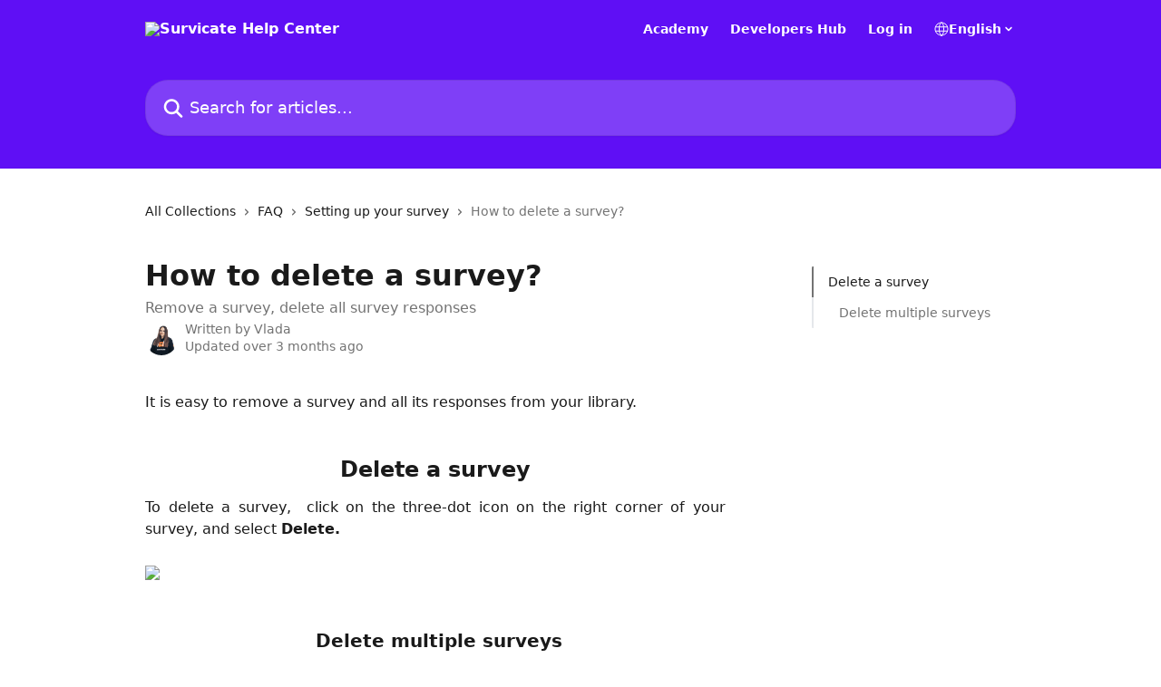

--- FILE ---
content_type: text/html; charset=utf-8
request_url: https://help.survicate.com/en/articles/1170966-how-to-delete-a-survey
body_size: 15749
content:
<!DOCTYPE html><html lang="en"><head><meta charSet="utf-8" data-next-head=""/><title data-next-head="">How to delete a survey? | Survicate Help Center</title><meta property="og:title" content="How to delete a survey? | Survicate Help Center" data-next-head=""/><meta name="twitter:title" content="How to delete a survey? | Survicate Help Center" data-next-head=""/><meta property="og:description" content="Remove a survey, delete all survey responses" data-next-head=""/><meta name="twitter:description" content="Remove a survey, delete all survey responses" data-next-head=""/><meta name="description" content="Remove a survey, delete all survey responses" data-next-head=""/><meta property="og:type" content="article" data-next-head=""/><meta property="og:image" content="https://downloads.intercomcdn.com/i/o/280776/48730a65aaf648ffaef02265/d60329923eb9c904fe61878c364f14fe.png" data-next-head=""/><meta property="twitter:image" content="https://downloads.intercomcdn.com/i/o/280776/48730a65aaf648ffaef02265/d60329923eb9c904fe61878c364f14fe.png" data-next-head=""/><meta name="robots" content="all" data-next-head=""/><meta name="viewport" content="width=device-width, initial-scale=1" data-next-head=""/><link href="https://intercom.help/survicate/assets/favicon" rel="icon" data-next-head=""/><link rel="canonical" href="https://help.survicate.com/en/articles/1170966-how-to-delete-a-survey" data-next-head=""/><link rel="alternate" href="https://help.survicate.com/en/articles/1170966-how-to-delete-a-survey" hrefLang="en" data-next-head=""/><link rel="alternate" href="https://help.survicate.com/en/articles/1170966-how-to-delete-a-survey" hrefLang="x-default" data-next-head=""/><link nonce="5APF+uTGyfBpKbHBuWLG3v1cQA/10S2pyFkMz/O8u7E=" rel="preload" href="https://static.intercomassets.com/_next/static/css/3141721a1e975790.css" as="style"/><link nonce="5APF+uTGyfBpKbHBuWLG3v1cQA/10S2pyFkMz/O8u7E=" rel="stylesheet" href="https://static.intercomassets.com/_next/static/css/3141721a1e975790.css" data-n-g=""/><noscript data-n-css="5APF+uTGyfBpKbHBuWLG3v1cQA/10S2pyFkMz/O8u7E="></noscript><script defer="" nonce="5APF+uTGyfBpKbHBuWLG3v1cQA/10S2pyFkMz/O8u7E=" nomodule="" src="https://static.intercomassets.com/_next/static/chunks/polyfills-42372ed130431b0a.js"></script><script defer="" src="https://static.intercomassets.com/_next/static/chunks/7506.a4d4b38169fb1abb.js" nonce="5APF+uTGyfBpKbHBuWLG3v1cQA/10S2pyFkMz/O8u7E="></script><script src="https://static.intercomassets.com/_next/static/chunks/webpack-77e96bfb16dbd813.js" nonce="5APF+uTGyfBpKbHBuWLG3v1cQA/10S2pyFkMz/O8u7E=" defer=""></script><script src="https://static.intercomassets.com/_next/static/chunks/framework-1f1b8d38c1d86c61.js" nonce="5APF+uTGyfBpKbHBuWLG3v1cQA/10S2pyFkMz/O8u7E=" defer=""></script><script src="https://static.intercomassets.com/_next/static/chunks/main-f21c5c986cf9e4f7.js" nonce="5APF+uTGyfBpKbHBuWLG3v1cQA/10S2pyFkMz/O8u7E=" defer=""></script><script src="https://static.intercomassets.com/_next/static/chunks/pages/_app-94f3b72a331ddaf7.js" nonce="5APF+uTGyfBpKbHBuWLG3v1cQA/10S2pyFkMz/O8u7E=" defer=""></script><script src="https://static.intercomassets.com/_next/static/chunks/d0502abb-aa607f45f5026044.js" nonce="5APF+uTGyfBpKbHBuWLG3v1cQA/10S2pyFkMz/O8u7E=" defer=""></script><script src="https://static.intercomassets.com/_next/static/chunks/6190-ef428f6633b5a03f.js" nonce="5APF+uTGyfBpKbHBuWLG3v1cQA/10S2pyFkMz/O8u7E=" defer=""></script><script src="https://static.intercomassets.com/_next/static/chunks/5729-6d79ddfe1353a77c.js" nonce="5APF+uTGyfBpKbHBuWLG3v1cQA/10S2pyFkMz/O8u7E=" defer=""></script><script src="https://static.intercomassets.com/_next/static/chunks/296-7834dcf3444315af.js" nonce="5APF+uTGyfBpKbHBuWLG3v1cQA/10S2pyFkMz/O8u7E=" defer=""></script><script src="https://static.intercomassets.com/_next/static/chunks/4835-9db7cd232aae5617.js" nonce="5APF+uTGyfBpKbHBuWLG3v1cQA/10S2pyFkMz/O8u7E=" defer=""></script><script src="https://static.intercomassets.com/_next/static/chunks/2735-8954effe331a5dbf.js" nonce="5APF+uTGyfBpKbHBuWLG3v1cQA/10S2pyFkMz/O8u7E=" defer=""></script><script src="https://static.intercomassets.com/_next/static/chunks/pages/%5BhelpCenterIdentifier%5D/%5Blocale%5D/articles/%5BarticleSlug%5D-cb17d809302ca462.js" nonce="5APF+uTGyfBpKbHBuWLG3v1cQA/10S2pyFkMz/O8u7E=" defer=""></script><script src="https://static.intercomassets.com/_next/static/e_0hji3lAVYohiVj5dWXp/_buildManifest.js" nonce="5APF+uTGyfBpKbHBuWLG3v1cQA/10S2pyFkMz/O8u7E=" defer=""></script><script src="https://static.intercomassets.com/_next/static/e_0hji3lAVYohiVj5dWXp/_ssgManifest.js" nonce="5APF+uTGyfBpKbHBuWLG3v1cQA/10S2pyFkMz/O8u7E=" defer=""></script><meta name="sentry-trace" content="636c065535ecad2225403ce732a79a44-8e173c7cc7a1a721-0"/><meta name="baggage" content="sentry-environment=production,sentry-release=d6b6b4589836420743b66b75450902609b5d0f1e,sentry-public_key=187f842308a64dea9f1f64d4b1b9c298,sentry-trace_id=636c065535ecad2225403ce732a79a44,sentry-org_id=2129,sentry-sampled=false,sentry-sample_rand=0.00424898739194246,sentry-sample_rate=0"/><style id="__jsx-3677156712">:root{--body-bg: rgb(255, 255, 255);
--body-image: none;
--body-bg-rgb: 255, 255, 255;
--body-border: rgb(230, 230, 230);
--body-primary-color: #1a1a1a;
--body-secondary-color: #737373;
--body-reaction-bg: rgb(242, 242, 242);
--body-reaction-text-color: rgb(64, 64, 64);
--body-toc-active-border: #737373;
--body-toc-inactive-border: #f2f2f2;
--body-toc-inactive-color: #737373;
--body-toc-active-font-weight: 400;
--body-table-border: rgb(204, 204, 204);
--body-color: hsl(0, 0%, 0%);
--footer-bg: rgb(255, 255, 255);
--footer-image: none;
--footer-border: rgb(230, 230, 230);
--footer-color: hsl(211, 10%, 61%);
--header-bg: rgb(95, 15, 245);
--header-image: url(https://downloads.intercomcdn.com/i/o/281213/614fd6f1cd4e76ddbfc16fff/8dad4d200ec80d72830e7137d0cbc5df.png);
--header-color: hsl(0, 0%, 100%);
--collection-card-bg: rgb(255, 255, 255);
--collection-card-image: none;
--collection-card-color: hsl(261, 92%, 51%);
--card-bg: transparent;
--card-border-color: transparent;
--card-border-inner-radius: 8px;
--card-border-radius: 8px;
--card-shadow: 0 0 #0000;
--search-bar-border-radius: 25px;
--search-bar-width: 100%;
--ticket-blue-bg-color: #dce1f9;
--ticket-blue-text-color: #334bfa;
--ticket-green-bg-color: #d7efdc;
--ticket-green-text-color: #0f7134;
--ticket-orange-bg-color: #ffebdb;
--ticket-orange-text-color: #b24d00;
--ticket-red-bg-color: #ffdbdb;
--ticket-red-text-color: #df2020;
--header-height: 405px;
--header-subheader-background-color: #ebebeb;
--header-subheader-font-color: #FFFFFF;
--content-block-bg: rgb(255, 255, 255);
--content-block-image: none;
--content-block-color: hsl(0, 0%, 10%);
--content-block-button-bg: rgb(51, 75, 250);
--content-block-button-image: none;
--content-block-button-color: hsl(0, 0%, 100%);
--content-block-button-radius: 6px;
--primary-color: hsl(261, 92%, 51%);
--primary-color-alpha-10: hsla(261, 92%, 51%, 0.1);
--primary-color-alpha-60: hsla(261, 92%, 51%, 0.6);
--text-on-primary-color: #ffffff}</style><style id="__jsx-1611979459">:root{--font-family-primary: system-ui, "Segoe UI", "Roboto", "Helvetica", "Arial", sans-serif, "Apple Color Emoji", "Segoe UI Emoji", "Segoe UI Symbol"}</style><style id="__jsx-2466147061">:root{--font-family-secondary: system-ui, "Segoe UI", "Roboto", "Helvetica", "Arial", sans-serif, "Apple Color Emoji", "Segoe UI Emoji", "Segoe UI Symbol"}</style><style id="__jsx-cf6f0ea00fa5c760">.fade-background.jsx-cf6f0ea00fa5c760{background:radial-gradient(333.38%100%at 50%0%,rgba(var(--body-bg-rgb),0)0%,rgba(var(--body-bg-rgb),.00925356)11.67%,rgba(var(--body-bg-rgb),.0337355)21.17%,rgba(var(--body-bg-rgb),.0718242)28.85%,rgba(var(--body-bg-rgb),.121898)35.03%,rgba(var(--body-bg-rgb),.182336)40.05%,rgba(var(--body-bg-rgb),.251516)44.25%,rgba(var(--body-bg-rgb),.327818)47.96%,rgba(var(--body-bg-rgb),.409618)51.51%,rgba(var(--body-bg-rgb),.495297)55.23%,rgba(var(--body-bg-rgb),.583232)59.47%,rgba(var(--body-bg-rgb),.671801)64.55%,rgba(var(--body-bg-rgb),.759385)70.81%,rgba(var(--body-bg-rgb),.84436)78.58%,rgba(var(--body-bg-rgb),.9551)88.2%,rgba(var(--body-bg-rgb),1)100%),var(--header-image),var(--header-bg);background-size:cover;background-position-x:center}</style><style id="__jsx-27f84a20f81f6ce9">.table-of-contents::-webkit-scrollbar{width:8px}.table-of-contents::-webkit-scrollbar-thumb{background-color:#f2f2f2;border-radius:8px}</style><style id="__jsx-a49d9ef8a9865a27">.table_of_contents.jsx-a49d9ef8a9865a27{max-width:260px;min-width:260px}</style><style id="__jsx-62724fba150252e0">.related_articles section a{color:initial}</style><style id="__jsx-4bed0c08ce36899e">.article_body a:not(.intercom-h2b-button){color:var(--primary-color)}article a.intercom-h2b-button{background-color:var(--primary-color);border:0}.zendesk-article table{overflow-x:scroll!important;display:block!important;height:auto!important}.intercom-interblocks-unordered-nested-list ul,.intercom-interblocks-ordered-nested-list ol{margin-top:16px;margin-bottom:16px}.intercom-interblocks-unordered-nested-list ul .intercom-interblocks-unordered-nested-list ul,.intercom-interblocks-unordered-nested-list ul .intercom-interblocks-ordered-nested-list ol,.intercom-interblocks-ordered-nested-list ol .intercom-interblocks-ordered-nested-list ol,.intercom-interblocks-ordered-nested-list ol .intercom-interblocks-unordered-nested-list ul{margin-top:0;margin-bottom:0}.intercom-interblocks-image a:focus{outline-offset:3px}</style></head><body><div id="__next"><div dir="ltr" class="h-full w-full"><a href="#main-content" class="sr-only font-bold text-header-color focus:not-sr-only focus:absolute focus:left-4 focus:top-4 focus:z-50" aria-roledescription="Link, Press control-option-right-arrow to exit">Skip to main content</a><main class="header__lite"><header id="header" data-testid="header" class="jsx-cf6f0ea00fa5c760 flex flex-col text-header-color"><div class="jsx-cf6f0ea00fa5c760 relative flex grow flex-col mb-9 bg-header-bg bg-header-image bg-cover bg-center pb-9"><div id="sr-announcement" aria-live="polite" class="jsx-cf6f0ea00fa5c760 sr-only"></div><div class="jsx-cf6f0ea00fa5c760 flex h-full flex-col items-center marker:shrink-0"><section class="relative flex w-full flex-col mb-6 pb-6"><div class="header__meta_wrapper flex justify-center px-5 pt-6 leading-none sm:px-10"><div class="flex items-center w-240" data-testid="subheader-container"><div class="mo__body header__site_name"><div class="header__logo"><a href="/en/"><img src="https://downloads.intercomcdn.com/i/o/280775/9c4a064480c992518700d9c4/e2a5ff1b18fe817463c68e57d582dcf5.png" height="75" alt="Survicate Help Center"/></a></div></div><div><div class="flex items-center font-semibold"><div class="flex items-center md:hidden" data-testid="small-screen-children"><button class="flex items-center border-none bg-transparent px-1.5" data-testid="hamburger-menu-button" aria-label="Open menu"><svg width="24" height="24" viewBox="0 0 16 16" xmlns="http://www.w3.org/2000/svg" class="fill-current"><path d="M1.86861 2C1.38889 2 1 2.3806 1 2.85008C1 3.31957 1.38889 3.70017 1.86861 3.70017H14.1314C14.6111 3.70017 15 3.31957 15 2.85008C15 2.3806 14.6111 2 14.1314 2H1.86861Z"></path><path d="M1 8C1 7.53051 1.38889 7.14992 1.86861 7.14992H14.1314C14.6111 7.14992 15 7.53051 15 8C15 8.46949 14.6111 8.85008 14.1314 8.85008H1.86861C1.38889 8.85008 1 8.46949 1 8Z"></path><path d="M1 13.1499C1 12.6804 1.38889 12.2998 1.86861 12.2998H14.1314C14.6111 12.2998 15 12.6804 15 13.1499C15 13.6194 14.6111 14 14.1314 14H1.86861C1.38889 14 1 13.6194 1 13.1499Z"></path></svg></button><div class="fixed right-0 top-0 z-50 h-full w-full hidden" data-testid="hamburger-menu"><div class="flex h-full w-full justify-end bg-black bg-opacity-30"><div class="flex h-fit w-full flex-col bg-white opacity-100 sm:h-full sm:w-1/2"><button class="text-body-font flex items-center self-end border-none bg-transparent pr-6 pt-6" data-testid="hamburger-menu-close-button" aria-label="Close menu"><svg width="24" height="24" viewBox="0 0 16 16" xmlns="http://www.w3.org/2000/svg"><path d="M3.5097 3.5097C3.84165 3.17776 4.37984 3.17776 4.71178 3.5097L7.99983 6.79775L11.2879 3.5097C11.6198 3.17776 12.158 3.17776 12.49 3.5097C12.8219 3.84165 12.8219 4.37984 12.49 4.71178L9.20191 7.99983L12.49 11.2879C12.8219 11.6198 12.8219 12.158 12.49 12.49C12.158 12.8219 11.6198 12.8219 11.2879 12.49L7.99983 9.20191L4.71178 12.49C4.37984 12.8219 3.84165 12.8219 3.5097 12.49C3.17776 12.158 3.17776 11.6198 3.5097 11.2879L6.79775 7.99983L3.5097 4.71178C3.17776 4.37984 3.17776 3.84165 3.5097 3.5097Z"></path></svg></button><nav class="flex flex-col pl-4 text-black"><a target="_blank" rel="noopener noreferrer" href="https://academy.survicate.com/l/pdp/how-to-start-your-customer-feedback-program-from-scratch" class="mx-5 mb-5 text-md no-underline hover:opacity-80 md:mx-3 md:my-0 md:text-base" data-testid="header-link-0">Academy</a><a target="_blank" rel="noopener noreferrer" href="https://developers.survicate.com/" class="mx-5 mb-5 text-md no-underline hover:opacity-80 md:mx-3 md:my-0 md:text-base" data-testid="header-link-1">Developers Hub</a><a target="_blank" rel="noopener noreferrer" href="https://panel.survicate.com/signin" class="mx-5 mb-5 text-md no-underline hover:opacity-80 md:mx-3 md:my-0 md:text-base" data-testid="header-link-2">Log in</a><div class="relative cursor-pointer has-[:focus]:outline"><select class="peer absolute z-10 block h-6 w-full cursor-pointer opacity-0 md:text-base" aria-label="Change language" id="language-selector"><option value="/en/articles/1170966-how-to-delete-a-survey" class="text-black" selected="">English</option></select><div class="mb-10 ml-5 flex items-center gap-1 text-md hover:opacity-80 peer-hover:opacity-80 md:m-0 md:ml-3 md:text-base" aria-hidden="true"><svg id="locale-picker-globe" width="16" height="16" viewBox="0 0 16 16" fill="none" xmlns="http://www.w3.org/2000/svg" class="shrink-0" aria-hidden="true"><path d="M8 15C11.866 15 15 11.866 15 8C15 4.13401 11.866 1 8 1C4.13401 1 1 4.13401 1 8C1 11.866 4.13401 15 8 15Z" stroke="currentColor" stroke-linecap="round" stroke-linejoin="round"></path><path d="M8 15C9.39949 15 10.534 11.866 10.534 8C10.534 4.13401 9.39949 1 8 1C6.60051 1 5.466 4.13401 5.466 8C5.466 11.866 6.60051 15 8 15Z" stroke="currentColor" stroke-linecap="round" stroke-linejoin="round"></path><path d="M1.448 5.75989H14.524" stroke="currentColor" stroke-linecap="round" stroke-linejoin="round"></path><path d="M1.448 10.2402H14.524" stroke="currentColor" stroke-linecap="round" stroke-linejoin="round"></path></svg>English<svg id="locale-picker-arrow" width="16" height="16" viewBox="0 0 16 16" fill="none" xmlns="http://www.w3.org/2000/svg" class="shrink-0" aria-hidden="true"><path d="M5 6.5L8.00093 9.5L11 6.50187" stroke="currentColor" stroke-width="1.5" stroke-linecap="round" stroke-linejoin="round"></path></svg></div></div></nav></div></div></div></div><nav class="hidden items-center md:flex" data-testid="large-screen-children"><a target="_blank" rel="noopener noreferrer" href="https://academy.survicate.com/l/pdp/how-to-start-your-customer-feedback-program-from-scratch" class="mx-5 mb-5 text-md no-underline hover:opacity-80 md:mx-3 md:my-0 md:text-base" data-testid="header-link-0">Academy</a><a target="_blank" rel="noopener noreferrer" href="https://developers.survicate.com/" class="mx-5 mb-5 text-md no-underline hover:opacity-80 md:mx-3 md:my-0 md:text-base" data-testid="header-link-1">Developers Hub</a><a target="_blank" rel="noopener noreferrer" href="https://panel.survicate.com/signin" class="mx-5 mb-5 text-md no-underline hover:opacity-80 md:mx-3 md:my-0 md:text-base" data-testid="header-link-2">Log in</a><div class="relative cursor-pointer has-[:focus]:outline"><select class="peer absolute z-10 block h-6 w-full cursor-pointer opacity-0 md:text-base" aria-label="Change language" id="language-selector"><option value="/en/articles/1170966-how-to-delete-a-survey" class="text-black" selected="">English</option></select><div class="mb-10 ml-5 flex items-center gap-1 text-md hover:opacity-80 peer-hover:opacity-80 md:m-0 md:ml-3 md:text-base" aria-hidden="true"><svg id="locale-picker-globe" width="16" height="16" viewBox="0 0 16 16" fill="none" xmlns="http://www.w3.org/2000/svg" class="shrink-0" aria-hidden="true"><path d="M8 15C11.866 15 15 11.866 15 8C15 4.13401 11.866 1 8 1C4.13401 1 1 4.13401 1 8C1 11.866 4.13401 15 8 15Z" stroke="currentColor" stroke-linecap="round" stroke-linejoin="round"></path><path d="M8 15C9.39949 15 10.534 11.866 10.534 8C10.534 4.13401 9.39949 1 8 1C6.60051 1 5.466 4.13401 5.466 8C5.466 11.866 6.60051 15 8 15Z" stroke="currentColor" stroke-linecap="round" stroke-linejoin="round"></path><path d="M1.448 5.75989H14.524" stroke="currentColor" stroke-linecap="round" stroke-linejoin="round"></path><path d="M1.448 10.2402H14.524" stroke="currentColor" stroke-linecap="round" stroke-linejoin="round"></path></svg>English<svg id="locale-picker-arrow" width="16" height="16" viewBox="0 0 16 16" fill="none" xmlns="http://www.w3.org/2000/svg" class="shrink-0" aria-hidden="true"><path d="M5 6.5L8.00093 9.5L11 6.50187" stroke="currentColor" stroke-width="1.5" stroke-linecap="round" stroke-linejoin="round"></path></svg></div></div></nav></div></div></div></div></section><section class="relative mx-5 flex h-full w-full flex-col items-center px-5 sm:px-10"><div class="flex h-full max-w-full flex-col w-240 justify-end" data-testid="main-header-container"><div id="search-bar" class="relative w-full"><form action="/en/" autoComplete="off"><div class="flex w-full flex-col items-center"><div class="relative flex w-full sm:w-search-bar"><label for="search-input" class="sr-only">Search for articles...</label><input id="search-input" type="text" autoComplete="off" class="peer w-full rounded-search-bar border border-black-alpha-8 bg-white-alpha-20 p-4 ps-12 font-secondary text-lg text-header-color shadow-search-bar outline-none transition ease-linear placeholder:text-header-color hover:bg-white-alpha-27 hover:shadow-search-bar-hover focus:border-transparent focus:bg-white focus:text-black-10 focus:shadow-search-bar-focused placeholder:focus:text-black-45" placeholder="Search for articles..." name="q" aria-label="Search for articles..." value=""/><div class="absolute inset-y-0 start-0 flex items-center fill-header-color peer-focus-visible:fill-black-45 pointer-events-none ps-5"><svg width="22" height="21" viewBox="0 0 22 21" xmlns="http://www.w3.org/2000/svg" class="fill-inherit" aria-hidden="true"><path fill-rule="evenodd" clip-rule="evenodd" d="M3.27485 8.7001C3.27485 5.42781 5.92757 2.7751 9.19985 2.7751C12.4721 2.7751 15.1249 5.42781 15.1249 8.7001C15.1249 11.9724 12.4721 14.6251 9.19985 14.6251C5.92757 14.6251 3.27485 11.9724 3.27485 8.7001ZM9.19985 0.225098C4.51924 0.225098 0.724854 4.01948 0.724854 8.7001C0.724854 13.3807 4.51924 17.1751 9.19985 17.1751C11.0802 17.1751 12.8176 16.5627 14.2234 15.5265L19.0981 20.4013C19.5961 20.8992 20.4033 20.8992 20.9013 20.4013C21.3992 19.9033 21.3992 19.0961 20.9013 18.5981L16.0264 13.7233C17.0625 12.3176 17.6749 10.5804 17.6749 8.7001C17.6749 4.01948 13.8805 0.225098 9.19985 0.225098Z"></path></svg></div></div></div></form></div></div></section></div></div></header><div class="z-1 flex shrink-0 grow basis-auto justify-center px-5 sm:px-10"><section data-testid="main-content" id="main-content" class="max-w-full w-240"><section data-testid="article-section" class="section section__article"><div class="flex-row-reverse justify-between flex"><div class="jsx-a49d9ef8a9865a27 w-61 sticky top-8 ml-7 max-w-61 self-start max-lg:hidden mt-16"><div class="jsx-27f84a20f81f6ce9 table-of-contents max-h-[calc(100vh-96px)] overflow-y-auto rounded-2xl text-body-primary-color hover:text-primary max-lg:border max-lg:border-solid max-lg:border-body-border max-lg:shadow-solid-1"><div data-testid="toc-dropdown" class="jsx-27f84a20f81f6ce9 hidden cursor-pointer justify-between border-b max-lg:flex max-lg:flex-row max-lg:border-x-0 max-lg:border-t-0 max-lg:border-solid max-lg:border-b-body-border"><div class="jsx-27f84a20f81f6ce9 my-2 max-lg:pl-4">Table of contents</div><div class="jsx-27f84a20f81f6ce9 "><svg class="ml-2 mr-4 mt-3 transition-transform" transform="rotate(180)" width="16" height="16" fill="none" xmlns="http://www.w3.org/2000/svg"><path fill-rule="evenodd" clip-rule="evenodd" d="M3.93353 5.93451C4.24595 5.62209 4.75248 5.62209 5.0649 5.93451L7.99922 8.86882L10.9335 5.93451C11.246 5.62209 11.7525 5.62209 12.0649 5.93451C12.3773 6.24693 12.3773 6.75346 12.0649 7.06588L8.5649 10.5659C8.25249 10.8783 7.74595 10.8783 7.43353 10.5659L3.93353 7.06588C3.62111 6.75346 3.62111 6.24693 3.93353 5.93451Z" fill="currentColor"></path></svg></div></div><div data-testid="toc-body" class="jsx-27f84a20f81f6ce9 my-2"><section data-testid="toc-section-0" class="jsx-27f84a20f81f6ce9 flex border-y-0 border-e-0 border-s-2 border-solid py-1.5 max-lg:border-none border-body-toc-active-border px-4"><a id="#h_3bddace6da" href="#h_3bddace6da" data-testid="toc-link-0" class="jsx-27f84a20f81f6ce9 w-full no-underline hover:text-body-primary-color max-lg:inline-block max-lg:text-body-primary-color max-lg:hover:text-primary lg:text-base font-toc-active text-body-primary-color"></a></section><section data-testid="toc-section-1" class="jsx-27f84a20f81f6ce9 flex border-y-0 border-e-0 border-s-2 border-solid py-1.5 max-lg:border-none px-7"><a id="#h_cc94e532cc" href="#h_cc94e532cc" data-testid="toc-link-1" class="jsx-27f84a20f81f6ce9 w-full no-underline hover:text-body-primary-color max-lg:inline-block max-lg:text-body-primary-color max-lg:hover:text-primary lg:text-base text-body-toc-inactive-color"></a></section></div></div></div><div class="relative z-3 w-full lg:max-w-160 "><div class="flex pb-6 max-md:pb-2 lg:max-w-160"><div tabindex="-1" class="focus:outline-none"><div class="flex flex-wrap items-baseline pb-4 text-base" tabindex="0" role="navigation" aria-label="Breadcrumb"><a href="/en/" class="pr-2 text-body-primary-color no-underline hover:text-body-secondary-color">All Collections</a><div class="pr-2" aria-hidden="true"><svg width="6" height="10" viewBox="0 0 6 10" class="block h-2 w-2 fill-body-secondary-color rtl:rotate-180" xmlns="http://www.w3.org/2000/svg"><path fill-rule="evenodd" clip-rule="evenodd" d="M0.648862 0.898862C0.316916 1.23081 0.316916 1.769 0.648862 2.10094L3.54782 4.9999L0.648862 7.89886C0.316916 8.23081 0.316917 8.769 0.648862 9.10094C0.980808 9.43289 1.519 9.43289 1.85094 9.10094L5.35094 5.60094C5.68289 5.269 5.68289 4.73081 5.35094 4.39886L1.85094 0.898862C1.519 0.566916 0.980807 0.566916 0.648862 0.898862Z"></path></svg></div><a href="https://help.survicate.com/en/collections/36610-faq" class="pr-2 text-body-primary-color no-underline hover:text-body-secondary-color" data-testid="breadcrumb-0">FAQ</a><div class="pr-2" aria-hidden="true"><svg width="6" height="10" viewBox="0 0 6 10" class="block h-2 w-2 fill-body-secondary-color rtl:rotate-180" xmlns="http://www.w3.org/2000/svg"><path fill-rule="evenodd" clip-rule="evenodd" d="M0.648862 0.898862C0.316916 1.23081 0.316916 1.769 0.648862 2.10094L3.54782 4.9999L0.648862 7.89886C0.316916 8.23081 0.316917 8.769 0.648862 9.10094C0.980808 9.43289 1.519 9.43289 1.85094 9.10094L5.35094 5.60094C5.68289 5.269 5.68289 4.73081 5.35094 4.39886L1.85094 0.898862C1.519 0.566916 0.980807 0.566916 0.648862 0.898862Z"></path></svg></div><a href="https://help.survicate.com/en/collections/3354900-setting-up-your-survey" class="pr-2 text-body-primary-color no-underline hover:text-body-secondary-color" data-testid="breadcrumb-1">Setting up your survey</a><div class="pr-2" aria-hidden="true"><svg width="6" height="10" viewBox="0 0 6 10" class="block h-2 w-2 fill-body-secondary-color rtl:rotate-180" xmlns="http://www.w3.org/2000/svg"><path fill-rule="evenodd" clip-rule="evenodd" d="M0.648862 0.898862C0.316916 1.23081 0.316916 1.769 0.648862 2.10094L3.54782 4.9999L0.648862 7.89886C0.316916 8.23081 0.316917 8.769 0.648862 9.10094C0.980808 9.43289 1.519 9.43289 1.85094 9.10094L5.35094 5.60094C5.68289 5.269 5.68289 4.73081 5.35094 4.39886L1.85094 0.898862C1.519 0.566916 0.980807 0.566916 0.648862 0.898862Z"></path></svg></div><div class="text-body-secondary-color">How to delete a survey?</div></div></div></div><div class=""><div class="article intercom-force-break"><div class="mb-10 max-lg:mb-6"><div class="flex flex-col gap-4"><div class="flex flex-col"><h1 class="mb-1 font-primary text-2xl font-bold leading-10 text-body-primary-color">How to delete a survey?</h1><div class="text-md font-normal leading-normal text-body-secondary-color"><p>Remove a survey, delete all survey responses</p></div></div><div class="avatar"><div class="avatar__photo"><img width="24" height="24" src="https://static.intercomassets.com/avatars/1668264/square_128/Optimized-avatar-1674053476.png" alt="Vlada avatar" class="inline-flex items-center justify-center rounded-full bg-primary text-lg font-bold leading-6 text-primary-text shadow-solid-2 shadow-body-bg [&amp;:nth-child(n+2)]:hidden lg:[&amp;:nth-child(n+2)]:inline-flex h-8 w-8 sm:h-9 sm:w-9"/></div><div class="avatar__info -mt-0.5 text-base"><span class="text-body-secondary-color"><div>Written by <span>Vlada</span></div> <!-- -->Updated over 3 months ago</span></div></div></div></div><div class="jsx-4bed0c08ce36899e flex-col"><div class="jsx-4bed0c08ce36899e mb-7 ml-0 text-md max-messenger:mb-6 lg:hidden"><div class="jsx-27f84a20f81f6ce9 table-of-contents max-h-[calc(100vh-96px)] overflow-y-auto rounded-2xl text-body-primary-color hover:text-primary max-lg:border max-lg:border-solid max-lg:border-body-border max-lg:shadow-solid-1"><div data-testid="toc-dropdown" class="jsx-27f84a20f81f6ce9 hidden cursor-pointer justify-between border-b max-lg:flex max-lg:flex-row max-lg:border-x-0 max-lg:border-t-0 max-lg:border-solid max-lg:border-b-body-border border-b-0"><div class="jsx-27f84a20f81f6ce9 my-2 max-lg:pl-4">Table of contents</div><div class="jsx-27f84a20f81f6ce9 "><svg class="ml-2 mr-4 mt-3 transition-transform" transform="" width="16" height="16" fill="none" xmlns="http://www.w3.org/2000/svg"><path fill-rule="evenodd" clip-rule="evenodd" d="M3.93353 5.93451C4.24595 5.62209 4.75248 5.62209 5.0649 5.93451L7.99922 8.86882L10.9335 5.93451C11.246 5.62209 11.7525 5.62209 12.0649 5.93451C12.3773 6.24693 12.3773 6.75346 12.0649 7.06588L8.5649 10.5659C8.25249 10.8783 7.74595 10.8783 7.43353 10.5659L3.93353 7.06588C3.62111 6.75346 3.62111 6.24693 3.93353 5.93451Z" fill="currentColor"></path></svg></div></div><div data-testid="toc-body" class="jsx-27f84a20f81f6ce9 hidden my-2"><section data-testid="toc-section-0" class="jsx-27f84a20f81f6ce9 flex border-y-0 border-e-0 border-s-2 border-solid py-1.5 max-lg:border-none border-body-toc-active-border px-4"><a id="#h_3bddace6da" href="#h_3bddace6da" data-testid="toc-link-0" class="jsx-27f84a20f81f6ce9 w-full no-underline hover:text-body-primary-color max-lg:inline-block max-lg:text-body-primary-color max-lg:hover:text-primary lg:text-base font-toc-active text-body-primary-color"></a></section><section data-testid="toc-section-1" class="jsx-27f84a20f81f6ce9 flex border-y-0 border-e-0 border-s-2 border-solid py-1.5 max-lg:border-none px-7"><a id="#h_cc94e532cc" href="#h_cc94e532cc" data-testid="toc-link-1" class="jsx-27f84a20f81f6ce9 w-full no-underline hover:text-body-primary-color max-lg:inline-block max-lg:text-body-primary-color max-lg:hover:text-primary lg:text-base text-body-toc-inactive-color"></a></section></div></div></div><div class="jsx-4bed0c08ce36899e article_body"><article class="jsx-4bed0c08ce36899e "><div class="intercom-interblocks-paragraph no-margin intercom-interblocks-align-left"><p>It is easy to remove a survey and all its responses from your library.</p></div><div class="intercom-interblocks-paragraph no-margin intercom-interblocks-align-left"><p> </p></div><div class="intercom-interblocks-paragraph no-margin intercom-interblocks-align-left"><p> </p></div><div class="intercom-interblocks-heading intercom-interblocks-align-center"><h1 id="h_3bddace6da">Delete a survey</h1></div><div class="intercom-interblocks-paragraph no-margin intercom-interblocks-align-justify"><p>To delete a survey,  click on the three-dot icon on the right corner of your survey, and select <b>Delete.</b></p></div><div class="intercom-interblocks-paragraph no-margin intercom-interblocks-align-left"><p> </p></div><div class="intercom-interblocks-image intercom-interblocks-align-left"><a href="https://downloads.intercomcdn.com/i/o/oevz15jg/1792820674/c0f8ca8e8ce678e1e7f0fd7699c8/Survicate+screen%402x.png?expires=1767748500&amp;signature=925d6c043c4ead9e06e4eb94b4f7e9810901f2e8445d4e19012184ce78a20a7a&amp;req=dScuFMF8nYdYXfMW1HO4zV6CpZFQVdn%2FLXbdgneu94dVaXFgnWtv2pbWrK07%0ADAXxyDSX3L4Sd9h8Ucs%3D%0A" target="_blank" rel="noreferrer nofollow noopener"><img src="https://downloads.intercomcdn.com/i/o/oevz15jg/1792820674/c0f8ca8e8ce678e1e7f0fd7699c8/Survicate+screen%402x.png?expires=1767748500&amp;signature=925d6c043c4ead9e06e4eb94b4f7e9810901f2e8445d4e19012184ce78a20a7a&amp;req=dScuFMF8nYdYXfMW1HO4zV6CpZFQVdn%2FLXbdgneu94dVaXFgnWtv2pbWrK07%0ADAXxyDSX3L4Sd9h8Ucs%3D%0A" width="2822" height="1286"/></a></div><div class="intercom-interblocks-paragraph no-margin intercom-interblocks-align-left"><p> </p></div><div class="intercom-interblocks-paragraph no-margin intercom-interblocks-align-left"><p> </p></div><div class="intercom-interblocks-subheading intercom-interblocks-align-center"><h2 id="h_cc94e532cc"> Delete multiple surveys</h2></div><div class="intercom-interblocks-paragraph no-margin intercom-interblocks-align-justify"><p>You can also delete surveys in bulk. To do that, select the surveys by clicking the checkbox in the top-right corner and click Delete button at the top.</p></div><div class="intercom-interblocks-paragraph no-margin intercom-interblocks-align-left"><p> </p></div><div class="intercom-interblocks-image intercom-interblocks-align-left"><a href="https://downloads.intercomcdn.com/i/o/oevz15jg/1792822785/192ccedc0061acaeb9c193d721ee/Survicate+screen%402x.png?expires=1767748500&amp;signature=85308ae51ccbd85f8e853f9f19cce52abfb8c7491da2ed8a9f4d82fb9c194e58&amp;req=dScuFMF8n4ZXXPMW1HO4zePRVAKjjt%2B%2FKM3D%2B7CmTXeDi%2FAcwxT4Ac43z68r%0AZbcQg%2Bwc%2F7vO1ilmOhA%3D%0A" target="_blank" rel="noreferrer nofollow noopener"><img src="https://downloads.intercomcdn.com/i/o/oevz15jg/1792822785/192ccedc0061acaeb9c193d721ee/Survicate+screen%402x.png?expires=1767748500&amp;signature=85308ae51ccbd85f8e853f9f19cce52abfb8c7491da2ed8a9f4d82fb9c194e58&amp;req=dScuFMF8n4ZXXPMW1HO4zePRVAKjjt%2B%2FKM3D%2B7CmTXeDi%2FAcwxT4Ac43z68r%0AZbcQg%2Bwc%2F7vO1ilmOhA%3D%0A" width="2334" height="1040"/></a></div><div class="intercom-interblocks-paragraph no-margin intercom-interblocks-align-left"><p> </p></div><div class="intercom-interblocks-paragraph no-margin intercom-interblocks-align-left"><p>Accept the warning message points: </p></div><div class="intercom-interblocks-paragraph no-margin intercom-interblocks-align-left"><p> </p></div><div class="intercom-interblocks-image intercom-interblocks-align-center"><a href="https://downloads.intercomcdn.com/i/o/oevz15jg/1792823439/586da68c8d9d31f4b340a0e1e327/Survicate+screen%402x.png?expires=1767748500&amp;signature=e410c3507865cb36a88a1cdd61e85eb9616e9e7ecf938fcc51ba7b26d8844a88&amp;req=dScuFMF8noVcUPMW1HO4zeOdCIcli4mvqQhtIUjSnTZCmZ5QwDJdVzxHx7H0%0A9nO83qDY51ZjGTB326o%3D%0A" target="_blank" rel="noreferrer nofollow noopener"><img src="https://downloads.intercomcdn.com/i/o/oevz15jg/1792823439/586da68c8d9d31f4b340a0e1e327/Survicate+screen%402x.png?expires=1767748500&amp;signature=e410c3507865cb36a88a1cdd61e85eb9616e9e7ecf938fcc51ba7b26d8844a88&amp;req=dScuFMF8noVcUPMW1HO4zeOdCIcli4mvqQhtIUjSnTZCmZ5QwDJdVzxHx7H0%0A9nO83qDY51ZjGTB326o%3D%0A" width="954" height="404" style="width:480px"/></a></div><div class="intercom-interblocks-paragraph no-margin intercom-interblocks-align-left"><p> </p></div><div class="intercom-interblocks-paragraph no-margin intercom-interblocks-align-left"><p> </p></div><div class="intercom-interblocks-callout" style="background-color:#fed9db80;border-color:#fd3a5733"><div class="intercom-interblocks-paragraph no-margin intercom-interblocks-align-justify"><p>❗️Remember, that once you delete a survey, answers won&#x27;t be visible anymore, and it&#x27;s non-restorable.</p></div><div class="intercom-interblocks-paragraph no-margin intercom-interblocks-align-left"><p> </p></div><div class="intercom-interblocks-paragraph no-margin intercom-interblocks-align-justify"><p>🔗 When you delete data (e.g., individual survey responses, all responses from a specific respondent, or an entire survey), <b>Survicate permanently deletes that data from its production systems</b>. This means:</p></div><div class="intercom-interblocks-unordered-nested-list"><ul><li><div class="intercom-interblocks-paragraph no-margin intercom-interblocks-align-left"><p>The deleted responses are <b>no longer accessible</b> through the platform.</p></div></li><li><div class="intercom-interblocks-paragraph no-margin intercom-interblocks-align-left"><p>The data is <b>removed from active processing and analytics</b>.</p></div></li><li><div class="intercom-interblocks-paragraph no-margin intercom-interblocks-align-left"><p>The deletion is <b>irreversible</b>.</p></div></li></ul></div><div class="intercom-interblocks-paragraph no-margin intercom-interblocks-align-justify"><p>Survicate’s systems are designed so that once the data is deleted, it is no longer processed in any way that could identify a respondent.</p></div></div><div class="intercom-interblocks-paragraph no-margin intercom-interblocks-align-justify"><p>​</p></div><div class="intercom-interblocks-callout" style="background-color:#e8e8e880;border-color:#73737633"><div class="intercom-interblocks-paragraph no-margin intercom-interblocks-align-justify"><p>📞 If you have any questions or need further assistance - feel free to reach out to our team via chat or email: <b><a href="mailto:support@survicate.com" rel="nofollow noopener noreferrer" target="_blank">support@survicate.com</a></b></p></div></div><section class="jsx-62724fba150252e0 related_articles my-6"><hr class="jsx-62724fba150252e0 my-6 sm:my-8"/><div class="jsx-62724fba150252e0 mb-3 text-xl font-bold">Related Articles</div><section class="flex flex-col rounded-card border border-solid border-card-border bg-card-bg p-2 sm:p-3 -mx-5 sm:-mx-6"><a class="duration-250 group/article flex flex-row justify-between gap-2 py-2 no-underline transition ease-linear hover:bg-primary-alpha-10 hover:text-primary sm:rounded-card-inner sm:py-3 -mx-2 rounded-none px-5 py-3 sm:m-0 sm:px-3" href="https://help.survicate.com/en/articles/1779109-how-to-delete-an-answer-how-to-remove-several-responses-at-once" data-testid="article-link"><div class="flex flex-col p-0"><span class="m-0 text-md text-body-primary-color group-hover/article:text-primary">How to delete an answer? How to remove several responses at once?</span></div><div class="flex shrink-0 flex-col justify-center p-0"><svg class="block h-4 w-4 text-primary ltr:-rotate-90 rtl:rotate-90" fill="currentColor" viewBox="0 0 20 20" xmlns="http://www.w3.org/2000/svg"><path fill-rule="evenodd" d="M5.293 7.293a1 1 0 011.414 0L10 10.586l3.293-3.293a1 1 0 111.414 1.414l-4 4a1 1 0 01-1.414 0l-4-4a1 1 0 010-1.414z" clip-rule="evenodd"></path></svg></div></a><a class="duration-250 group/article flex flex-row justify-between gap-2 py-2 no-underline transition ease-linear hover:bg-primary-alpha-10 hover:text-primary sm:rounded-card-inner sm:py-3 -mx-2 rounded-none px-5 py-3 sm:m-0 sm:px-3" href="https://help.survicate.com/en/articles/3934158-remove-survicate-branding-from-your-surveys" data-testid="article-link"><div class="flex flex-col p-0"><span class="m-0 text-md text-body-primary-color group-hover/article:text-primary">Remove Survicate branding from your surveys</span></div><div class="flex shrink-0 flex-col justify-center p-0"><svg class="block h-4 w-4 text-primary ltr:-rotate-90 rtl:rotate-90" fill="currentColor" viewBox="0 0 20 20" xmlns="http://www.w3.org/2000/svg"><path fill-rule="evenodd" d="M5.293 7.293a1 1 0 011.414 0L10 10.586l3.293-3.293a1 1 0 111.414 1.414l-4 4a1 1 0 01-1.414 0l-4-4a1 1 0 010-1.414z" clip-rule="evenodd"></path></svg></div></a><a class="duration-250 group/article flex flex-row justify-between gap-2 py-2 no-underline transition ease-linear hover:bg-primary-alpha-10 hover:text-primary sm:rounded-card-inner sm:py-3 -mx-2 rounded-none px-5 py-3 sm:m-0 sm:px-3" href="https://help.survicate.com/en/articles/3937812-target-your-survey-based-on-respondent-attributes" data-testid="article-link"><div class="flex flex-col p-0"><span class="m-0 text-md text-body-primary-color group-hover/article:text-primary">Target your survey based on respondent attributes</span></div><div class="flex shrink-0 flex-col justify-center p-0"><svg class="block h-4 w-4 text-primary ltr:-rotate-90 rtl:rotate-90" fill="currentColor" viewBox="0 0 20 20" xmlns="http://www.w3.org/2000/svg"><path fill-rule="evenodd" d="M5.293 7.293a1 1 0 011.414 0L10 10.586l3.293-3.293a1 1 0 111.414 1.414l-4 4a1 1 0 01-1.414 0l-4-4a1 1 0 010-1.414z" clip-rule="evenodd"></path></svg></div></a><a class="duration-250 group/article flex flex-row justify-between gap-2 py-2 no-underline transition ease-linear hover:bg-primary-alpha-10 hover:text-primary sm:rounded-card-inner sm:py-3 -mx-2 rounded-none px-5 py-3 sm:m-0 sm:px-3" href="https://help.survicate.com/en/articles/4135063-send-surveys-via-getresponse" data-testid="article-link"><div class="flex flex-col p-0"><span class="m-0 text-md text-body-primary-color group-hover/article:text-primary">Send surveys via GetResponse</span></div><div class="flex shrink-0 flex-col justify-center p-0"><svg class="block h-4 w-4 text-primary ltr:-rotate-90 rtl:rotate-90" fill="currentColor" viewBox="0 0 20 20" xmlns="http://www.w3.org/2000/svg"><path fill-rule="evenodd" d="M5.293 7.293a1 1 0 011.414 0L10 10.586l3.293-3.293a1 1 0 111.414 1.414l-4 4a1 1 0 01-1.414 0l-4-4a1 1 0 010-1.414z" clip-rule="evenodd"></path></svg></div></a><a class="duration-250 group/article flex flex-row justify-between gap-2 py-2 no-underline transition ease-linear hover:bg-primary-alpha-10 hover:text-primary sm:rounded-card-inner sm:py-3 -mx-2 rounded-none px-5 py-3 sm:m-0 sm:px-3" href="https://help.survicate.com/en/articles/5477641-how-to-delete-responses-from-a-specific-e-mail" data-testid="article-link"><div class="flex flex-col p-0"><span class="m-0 text-md text-body-primary-color group-hover/article:text-primary">How to delete responses from a specific e-mail?</span></div><div class="flex shrink-0 flex-col justify-center p-0"><svg class="block h-4 w-4 text-primary ltr:-rotate-90 rtl:rotate-90" fill="currentColor" viewBox="0 0 20 20" xmlns="http://www.w3.org/2000/svg"><path fill-rule="evenodd" d="M5.293 7.293a1 1 0 011.414 0L10 10.586l3.293-3.293a1 1 0 111.414 1.414l-4 4a1 1 0 01-1.414 0l-4-4a1 1 0 010-1.414z" clip-rule="evenodd"></path></svg></div></a></section></section></article></div></div></div></div><div class="intercom-reaction-picker -mb-4 -ml-4 -mr-4 mt-6 rounded-card sm:-mb-2 sm:-ml-1 sm:-mr-1 sm:mt-8" role="group" aria-label="feedback form"><div class="intercom-reaction-prompt">Did this answer your question?</div><div class="intercom-reactions-container"><button class="intercom-reaction" aria-label="Disappointed Reaction" tabindex="0" data-reaction-text="disappointed" aria-pressed="false"><span title="Disappointed">😞</span></button><button class="intercom-reaction" aria-label="Neutral Reaction" tabindex="0" data-reaction-text="neutral" aria-pressed="false"><span title="Neutral">😐</span></button><button class="intercom-reaction" aria-label="Smiley Reaction" tabindex="0" data-reaction-text="smiley" aria-pressed="false"><span title="Smiley">😃</span></button></div></div></div></div></section></section></div><footer id="footer" class="mt-24 shrink-0 bg-footer-bg px-0 py-12 text-left text-base text-footer-color"><div class="shrink-0 grow basis-auto px-5 sm:px-10"><div class="mx-auto max-w-240 sm:w-auto"><div><div class="flex flex-col md:flex-row" data-testid="classic-footer-layout"><div class="mb-6 me-0 max-w-65 shrink-0 sm:mb-0 sm:me-18 sm:w-auto"><div class="align-middle text-lg text-footer-color"><a class="no-underline" href="/en/"><img data-testid="logo-img" src="https://downloads.intercomcdn.com/i/o/280775/9c4a064480c992518700d9c4/e2a5ff1b18fe817463c68e57d582dcf5.png" alt="Survicate Help Center" class="max-h-8 contrast-80"/></a></div><div class="mt-10"><ul data-testid="social-links" class="flex flex-wrap items-center gap-4 p-0 justify-start" id="social-links"><li class="list-none align-middle"><a target="_blank" href="https://www.facebook.com//Survicate/" rel="nofollow noreferrer noopener" data-testid="footer-social-link-0" class="no-underline"><img src="https://intercom.help/survicate/assets/svg/icon:social-facebook/909aa5" alt="" aria-label="https://www.facebook.com//Survicate/" width="16" height="16" loading="lazy" data-testid="social-icon-facebook"/></a></li><li class="list-none align-middle"><a target="_blank" href="https://www.twitter.com//survicate" rel="nofollow noreferrer noopener" data-testid="footer-social-link-1" class="no-underline"><img src="https://intercom.help/survicate/assets/svg/icon:social-twitter/909aa5" alt="" aria-label="https://www.twitter.com//survicate" width="16" height="16" loading="lazy" data-testid="social-icon-twitter"/></a></li><li class="list-none align-middle"><a target="_blank" href="https://www.linkedin.com//company/survicate" rel="nofollow noreferrer noopener" data-testid="footer-social-link-2" class="no-underline"><img src="https://intercom.help/survicate/assets/svg/icon:social-linkedin/909aa5" alt="" aria-label="https://www.linkedin.com//company/survicate" width="16" height="16" loading="lazy" data-testid="social-icon-linkedin"/></a></li><li class="list-none align-middle"><a target="_blank" href="https://www.youtube.com/@Survicate" rel="nofollow noreferrer noopener" data-testid="footer-social-link-3" class="no-underline"><img src="https://intercom.help/survicate/assets/svg/icon:social-youtube/909aa5" alt="" aria-label="https://www.youtube.com/@Survicate" width="16" height="16" loading="lazy" data-testid="social-icon-youtube"/></a></li></ul></div></div><div class="mt-18 flex grow flex-col md:mt-0 md:items-end"><div class="grid grid-cols-2 gap-x-7 gap-y-14 md:flex md:flex-row md:flex-wrap"><div class="w-1/2 sm:w-auto"><div class="flex w-footer-column flex-col break-words"><p class="mb-6 text-start font-semibold">Help</p><ul data-testid="custom-links" class="p-0" id="custom-links"><li class="mb-4 list-none"><a target="_blank" href="https://status.survicate.com" rel="nofollow noreferrer noopener" data-testid="footer-custom-link-0" class="no-underline">Status Page</a></li><li class="mb-4 list-none"><a target="_blank" href="https://developers.survicate.com/" rel="nofollow noreferrer noopener" data-testid="footer-custom-link-1" class="no-underline">For Developers</a></li><li class="mb-4 list-none"><a target="_blank" href="https://survicate.com/contact/" rel="nofollow noreferrer noopener" data-testid="footer-custom-link-2" class="no-underline">Contact Us</a></li></ul></div></div><div class="w-1/2 sm:w-auto"><div class="flex w-footer-column flex-col break-words"><p class="mb-6 text-start font-semibold">Resources</p><ul data-testid="custom-links" class="p-0" id="custom-links"><li class="mb-4 list-none"><a target="_blank" href="https://changelog.survicate.com" rel="nofollow noreferrer noopener" data-testid="footer-custom-link-0" class="no-underline">Product Updates</a></li><li class="mb-4 list-none"><a target="_blank" href="https://survicate.com/blog/" rel="nofollow noreferrer noopener" data-testid="footer-custom-link-1" class="no-underline">Blog</a></li><li class="mb-4 list-none"><a target="_blank" href="https://survicate.com/webinars/" rel="nofollow noreferrer noopener" data-testid="footer-custom-link-2" class="no-underline">Webinars</a></li><li class="mb-4 list-none"><a target="_blank" href="https://academy.survicate.com/l/pdp/how-to-start-your-customer-feedback-program-from-scratch" rel="nofollow noreferrer noopener" data-testid="footer-custom-link-3" class="no-underline">Academy</a></li></ul></div></div><div class="w-1/2 sm:w-auto"><div class="flex w-footer-column flex-col break-words"><p class="mb-6 text-start font-semibold">Company</p><ul data-testid="custom-links" class="p-0" id="custom-links"><li class="mb-4 list-none"><a target="_blank" href="https://survicate.com" rel="nofollow noreferrer noopener" data-testid="footer-custom-link-0" class="no-underline">Home</a></li><li class="mb-4 list-none"><a target="_blank" href="https://survicate.com/pricing/" rel="nofollow noreferrer noopener" data-testid="footer-custom-link-1" class="no-underline">Pricing</a></li><li class="mb-4 list-none"><a target="_blank" href="https://survicate.com/partner-program/" rel="nofollow noreferrer noopener" data-testid="footer-custom-link-2" class="no-underline">Partner Programs</a></li></ul></div></div></div></div></div></div></div></div></footer></main></div></div><script id="__NEXT_DATA__" type="application/json" nonce="5APF+uTGyfBpKbHBuWLG3v1cQA/10S2pyFkMz/O8u7E=">{"props":{"pageProps":{"app":{"id":"oevz15jg","messengerUrl":"https://widget.intercom.io/widget/oevz15jg","name":"Survicate","poweredByIntercomUrl":"https://www.intercom.com/intercom-link?company=Survicate\u0026solution=customer-support\u0026utm_campaign=intercom-link\u0026utm_content=We+run+on+Intercom\u0026utm_medium=help-center\u0026utm_referrer=http%3A%2F%2Fhelp.survicate.com%2Fen%2Farticles%2F1170966-how-to-delete-a-survey\u0026utm_source=desktop-web","features":{"consentBannerBeta":false,"customNotFoundErrorMessage":false,"disableFontPreloading":false,"disableNoMarginClassTransformation":false,"finOnHelpCenter":false,"hideIconsWithBackgroundImages":false,"messengerCustomFonts":false}},"helpCenterSite":{"customDomain":"help.survicate.com","defaultLocale":"en","disableBranding":true,"externalLoginName":"Login to Survicate","externalLoginUrl":"https://panel.survicate.com/#/signin","footerContactDetails":null,"footerLinks":{"custom":[{"id":10228,"help_center_site_id":5447,"title":"Status Page","url":"https://status.survicate.com","sort_order":1,"link_location":"footer","site_link_group_id":2369},{"id":47846,"help_center_site_id":5447,"title":"Product Updates","url":"https://changelog.survicate.com","sort_order":1,"link_location":"footer","site_link_group_id":24302},{"id":47849,"help_center_site_id":5447,"title":"Home","url":"https://survicate.com","sort_order":1,"link_location":"footer","site_link_group_id":24303},{"id":18676,"help_center_site_id":5447,"title":"For Developers","url":"https://developers.survicate.com/","sort_order":2,"link_location":"footer","site_link_group_id":2369},{"id":47847,"help_center_site_id":5447,"title":"Blog","url":"https://survicate.com/blog/","sort_order":2,"link_location":"footer","site_link_group_id":24302},{"id":47850,"help_center_site_id":5447,"title":"Pricing","url":"https://survicate.com/pricing/","sort_order":2,"link_location":"footer","site_link_group_id":24303},{"id":47845,"help_center_site_id":5447,"title":"Contact Us","url":"https://survicate.com/contact/","sort_order":3,"link_location":"footer","site_link_group_id":2369},{"id":47848,"help_center_site_id":5447,"title":"Webinars","url":"https://survicate.com/webinars/","sort_order":3,"link_location":"footer","site_link_group_id":24302},{"id":47851,"help_center_site_id":5447,"title":"Partner Programs","url":"https://survicate.com/partner-program/","sort_order":3,"link_location":"footer","site_link_group_id":24303},{"id":81706,"help_center_site_id":5447,"title":"Academy","url":"https://academy.survicate.com/l/pdp/how-to-start-your-customer-feedback-program-from-scratch","sort_order":4,"link_location":"footer","site_link_group_id":24302}],"socialLinks":[{"iconUrl":"https://intercom.help/survicate/assets/svg/icon:social-facebook","provider":"facebook","url":"https://www.facebook.com//Survicate/"},{"iconUrl":"https://intercom.help/survicate/assets/svg/icon:social-twitter","provider":"twitter","url":"https://www.twitter.com//survicate"},{"iconUrl":"https://intercom.help/survicate/assets/svg/icon:social-linkedin","provider":"linkedin","url":"https://www.linkedin.com//company/survicate"},{"iconUrl":"https://intercom.help/survicate/assets/svg/icon:social-youtube","provider":"youtube","url":"https://www.youtube.com/@Survicate"}],"linkGroups":[{"title":"Help","links":[{"title":"Status Page","url":"https://status.survicate.com"},{"title":"For Developers","url":"https://developers.survicate.com/"},{"title":"Contact Us","url":"https://survicate.com/contact/"}]},{"title":"Resources","links":[{"title":"Product Updates","url":"https://changelog.survicate.com"},{"title":"Blog","url":"https://survicate.com/blog/"},{"title":"Webinars","url":"https://survicate.com/webinars/"},{"title":"Academy","url":"https://academy.survicate.com/l/pdp/how-to-start-your-customer-feedback-program-from-scratch"}]},{"title":"Company","links":[{"title":"Home","url":"https://survicate.com"},{"title":"Pricing","url":"https://survicate.com/pricing/"},{"title":"Partner Programs","url":"https://survicate.com/partner-program/"}]}]},"headerLinks":[{"site_link_group_id":2368,"id":35360,"help_center_site_id":5447,"title":"Academy","url":"https://academy.survicate.com/l/pdp/how-to-start-your-customer-feedback-program-from-scratch","sort_order":1,"link_location":"header"},{"site_link_group_id":2368,"id":37607,"help_center_site_id":5447,"title":"Developers Hub","url":"https://developers.survicate.com/","sort_order":2,"link_location":"header"},{"site_link_group_id":2368,"id":35361,"help_center_site_id":5447,"title":"Log in","url":"https://panel.survicate.com/signin","sort_order":3,"link_location":"header"}],"homeCollectionCols":3,"googleAnalyticsTrackingId":"UA-47498044-1","googleTagManagerId":null,"pathPrefixForCustomDomain":null,"seoIndexingEnabled":true,"helpCenterId":5447,"url":"https://help.survicate.com","customizedFooterTextContent":[{"type":"paragraph","text":"Create a custom design with text, images, and links","align":"center","class":"no-margin"},{"type":"paragraph","text":" ","class":"no-margin"},{"type":"paragraph","text":"\u003cimg src=\"https://static.intercomassets.com/ember/@intercom/composer-ember/placeholder_circle_upload-134b4324e0ef3d2d4ebbdfc71b7d7672.svg\" width=\"70\" alt=\"\"\u003e    \u003cimg src=\"https://static.intercomassets.com/ember/@intercom/composer-ember/placeholder_circle_upload-134b4324e0ef3d2d4ebbdfc71b7d7672.svg\" width=\"70\" alt=\"\"\u003e    \u003cimg src=\"https://static.intercomassets.com/ember/@intercom/composer-ember/placeholder_circle_upload-134b4324e0ef3d2d4ebbdfc71b7d7672.svg\" width=\"70\" alt=\"\"\u003e    \u003cimg src=\"https://static.intercomassets.com/ember/@intercom/composer-ember/placeholder_circle_upload-134b4324e0ef3d2d4ebbdfc71b7d7672.svg\" width=\"70\" alt=\"\"\u003e","align":"center","class":"no-margin"}],"consentBannerConfig":null,"canInjectCustomScripts":false,"scriptSection":1,"customScriptFilesExist":false},"localeLinks":[{"id":"en","absoluteUrl":"https://help.survicate.com/en/articles/1170966-how-to-delete-a-survey","available":true,"name":"English","selected":true,"url":"/en/articles/1170966-how-to-delete-a-survey"}],"requestContext":{"articleSource":null,"academy":false,"canonicalUrl":"https://help.survicate.com/en/articles/1170966-how-to-delete-a-survey","headerless":false,"isDefaultDomainRequest":false,"nonce":"5APF+uTGyfBpKbHBuWLG3v1cQA/10S2pyFkMz/O8u7E=","rootUrl":"/en/","sheetUserCipher":null,"type":"help-center"},"theme":{"color":"5F0FF5","siteName":"Survicate Help Center","headline":"Hi there! How can we help you today?","headerFontColor":"FFFFFF","logo":"https://downloads.intercomcdn.com/i/o/280775/9c4a064480c992518700d9c4/e2a5ff1b18fe817463c68e57d582dcf5.png","logoHeight":"75","header":"https://downloads.intercomcdn.com/i/o/281213/614fd6f1cd4e76ddbfc16fff/8dad4d200ec80d72830e7137d0cbc5df.png","favicon":"https://intercom.help/survicate/assets/favicon","locale":"en","homeUrl":null,"social":"https://downloads.intercomcdn.com/i/o/280776/48730a65aaf648ffaef02265/d60329923eb9c904fe61878c364f14fe.png","urlPrefixForDefaultDomain":"https://intercom.help/survicate","customDomain":"help.survicate.com","customDomainUsesSsl":true,"customizationOptions":{"customizationType":1,"header":{"backgroundColor":"#5F0FF5","fontColor":"#FFFFFF","fadeToEdge":true,"backgroundGradient":null,"backgroundImageId":null,"backgroundImageUrl":null},"body":{"backgroundColor":"#ffffff","fontColor":null,"fadeToEdge":null,"backgroundGradient":null,"backgroundImageId":null},"footer":{"backgroundColor":"#ffffff","fontColor":"#909aa5","fadeToEdge":null,"backgroundGradient":null,"backgroundImageId":null,"showRichTextField":false},"layout":{"homePage":{"blocks":[{"type":"tickets-portal-link","enabled":false},{"type":"article-list","columns":3,"enabled":true,"localizedContent":[{"title":"Popular articles","locale":"en","links":[{"articleId":"7874661","type":"article-link"},{"articleId":"7854361","type":"article-link"},{"articleId":"2743370","type":"article-link"}]}]},{"type":"collection-list","columns":3,"template":2},{"type":"content-block","enabled":false,"columns":1}]},"collectionsPage":{"showArticleDescriptions":false},"articlePage":{},"searchPage":{}},"collectionCard":{"global":{"backgroundColor":null,"fontColor":"5F0FF5","fadeToEdge":null,"backgroundGradient":null,"backgroundImageId":null,"showIcons":true,"backgroundImageUrl":null},"collections":[]},"global":{"font":{"customFontFaces":[],"primary":null,"secondary":null},"componentStyle":{"card":{"type":"floating","borderRadius":8}},"namedComponents":{"header":{"subheader":{"enabled":false,"style":{"backgroundColor":"#ebebeb","fontColor":"#FFFFFF"}},"style":{"height":"245px","align":"center","justify":"end"}},"searchBar":{"style":{"width":"100%","borderRadius":25}},"footer":{"type":1}},"brand":{"colors":[],"websiteUrl":""}},"contentBlock":{"blockStyle":{"backgroundColor":"#ffffff","fontColor":"#1a1a1a","fadeToEdge":null,"backgroundGradient":null,"backgroundImageId":null,"backgroundImageUrl":null},"buttonOptions":{"backgroundColor":"#334BFA","fontColor":"#ffffff","borderRadius":6},"isFullWidth":false}},"helpCenterName":"Survicate Help Center","footerLogo":"https://downloads.intercomcdn.com/i/o/280775/9c4a064480c992518700d9c4/e2a5ff1b18fe817463c68e57d582dcf5.png","footerLogoHeight":"75","localisedInformation":{"contentBlock":{"locale":"en","title":"Content section title","withButton":false,"description":"","buttonTitle":"Button title","buttonUrl":""}}},"user":{"userId":"341c9ce4-8235-40a8-a60e-514f762723b4","role":"visitor_role","country_code":null},"articleContent":{"articleId":"1170966","author":{"avatar":"https://static.intercomassets.com/avatars/1668264/square_128/Optimized-avatar-1674053476.png","name":"Vlada","first_name":"Vlada","avatar_shape":"circle"},"blocks":[{"type":"paragraph","text":"It is easy to remove a survey and all its responses from your library.","class":"no-margin"},{"type":"paragraph","text":" ","class":"no-margin"},{"type":"paragraph","text":" ","class":"no-margin"},{"type":"heading","text":"Delete a survey","align":"center","idAttribute":"h_3bddace6da"},{"type":"paragraph","text":"To delete a survey,  click on the three-dot icon on the right corner of your survey, and select \u003cb\u003eDelete.\u003c/b\u003e","align":"justify","class":"no-margin"},{"type":"paragraph","text":" ","class":"no-margin"},{"type":"image","url":"https://downloads.intercomcdn.com/i/o/oevz15jg/1792820674/c0f8ca8e8ce678e1e7f0fd7699c8/Survicate+screen%402x.png?expires=1767748500\u0026signature=925d6c043c4ead9e06e4eb94b4f7e9810901f2e8445d4e19012184ce78a20a7a\u0026req=dScuFMF8nYdYXfMW1HO4zV6CpZFQVdn%2FLXbdgneu94dVaXFgnWtv2pbWrK07%0ADAXxyDSX3L4Sd9h8Ucs%3D%0A","width":2822,"height":1286},{"type":"paragraph","text":" ","class":"no-margin"},{"type":"paragraph","text":" ","class":"no-margin"},{"type":"subheading","text":" Delete multiple surveys","align":"center","idAttribute":"h_cc94e532cc"},{"type":"paragraph","text":"You can also delete surveys in bulk. To do that, select the surveys by clicking the checkbox in the top-right corner and click Delete button at the top.","align":"justify","class":"no-margin"},{"type":"paragraph","text":" ","class":"no-margin"},{"type":"image","url":"https://downloads.intercomcdn.com/i/o/oevz15jg/1792822785/192ccedc0061acaeb9c193d721ee/Survicate+screen%402x.png?expires=1767748500\u0026signature=85308ae51ccbd85f8e853f9f19cce52abfb8c7491da2ed8a9f4d82fb9c194e58\u0026req=dScuFMF8n4ZXXPMW1HO4zePRVAKjjt%2B%2FKM3D%2B7CmTXeDi%2FAcwxT4Ac43z68r%0AZbcQg%2Bwc%2F7vO1ilmOhA%3D%0A","width":2334,"height":1040},{"type":"paragraph","text":" ","class":"no-margin"},{"type":"paragraph","text":"Accept the warning message points: ","class":"no-margin"},{"type":"paragraph","text":" ","class":"no-margin"},{"type":"image","url":"https://downloads.intercomcdn.com/i/o/oevz15jg/1792823439/586da68c8d9d31f4b340a0e1e327/Survicate+screen%402x.png?expires=1767748500\u0026signature=e410c3507865cb36a88a1cdd61e85eb9616e9e7ecf938fcc51ba7b26d8844a88\u0026req=dScuFMF8noVcUPMW1HO4zeOdCIcli4mvqQhtIUjSnTZCmZ5QwDJdVzxHx7H0%0A9nO83qDY51ZjGTB326o%3D%0A","width":954,"height":404,"displayWidth":480,"align":"center"},{"type":"paragraph","text":" ","class":"no-margin"},{"type":"paragraph","text":" ","class":"no-margin"},{"type":"callout","content":[{"type":"paragraph","text":"❗️Remember, that once you delete a survey, answers won't be visible anymore, and it's non-restorable.","align":"justify","class":"no-margin"},{"type":"paragraph","text":" ","class":"no-margin"},{"type":"paragraph","text":"🔗 When you delete data (e.g., individual survey responses, all responses from a specific respondent, or an entire survey), \u003cb\u003eSurvicate permanently deletes that data from its production systems\u003c/b\u003e. This means:","align":"justify","class":"no-margin"},{"type":"unorderedNestedList","text":"- The deleted responses are \u003cb\u003eno longer accessible\u003c/b\u003e through the platform.\n- The data is \u003cb\u003eremoved from active processing and analytics\u003c/b\u003e.\n- The deletion is \u003cb\u003eirreversible\u003c/b\u003e.","items":[{"content":[{"type":"paragraph","text":"The deleted responses are \u003cb\u003eno longer accessible\u003c/b\u003e through the platform.","class":"no-margin"}]},{"content":[{"type":"paragraph","text":"The data is \u003cb\u003eremoved from active processing and analytics\u003c/b\u003e.","class":"no-margin"}]},{"content":[{"type":"paragraph","text":"The deletion is \u003cb\u003eirreversible\u003c/b\u003e.","class":"no-margin"}]}]},{"type":"paragraph","text":"Survicate’s systems are designed so that once the data is deleted, it is no longer processed in any way that could identify a respondent.","align":"justify","class":"no-margin"}],"style":{"backgroundColor":"#fed9db80","borderColor":"#fd3a5733"}},{"type":"paragraph","text":"​","align":"justify","class":"no-margin"},{"type":"callout","content":[{"type":"paragraph","text":"📞 If you have any questions or need further assistance - feel free to reach out to our team via chat or email: \u003cb\u003e\u003ca href=\"mailto:support@survicate.com\" rel=\"nofollow noopener noreferrer\" target=\"_blank\"\u003esupport@survicate.com\u003c/a\u003e\u003c/b\u003e","align":"justify","class":"no-margin"}],"style":{"backgroundColor":"#e8e8e880","borderColor":"#73737633"}}],"collectionId":"3354900","description":"Remove a survey, delete all survey responses","id":"89898","lastUpdated":"Updated over 3 months ago","relatedArticles":[{"title":"How to delete an answer? How to remove several responses at once?","url":"https://help.survicate.com/en/articles/1779109-how-to-delete-an-answer-how-to-remove-several-responses-at-once"},{"title":"Remove Survicate branding from your surveys","url":"https://help.survicate.com/en/articles/3934158-remove-survicate-branding-from-your-surveys"},{"title":"Target your survey based on respondent attributes","url":"https://help.survicate.com/en/articles/3937812-target-your-survey-based-on-respondent-attributes"},{"title":"Send surveys via GetResponse","url":"https://help.survicate.com/en/articles/4135063-send-surveys-via-getresponse"},{"title":"How to delete responses from a specific e-mail?","url":"https://help.survicate.com/en/articles/5477641-how-to-delete-responses-from-a-specific-e-mail"}],"targetUserType":"everyone","title":"How to delete a survey?","showTableOfContents":true,"synced":false,"isStandaloneApp":false},"breadcrumbs":[{"url":"https://help.survicate.com/en/collections/36610-faq","name":"FAQ"},{"url":"https://help.survicate.com/en/collections/3354900-setting-up-your-survey","name":"Setting up your survey"}],"selectedReaction":null,"showReactions":true,"themeCSSCustomProperties":{"--body-bg":"rgb(255, 255, 255)","--body-image":"none","--body-bg-rgb":"255, 255, 255","--body-border":"rgb(230, 230, 230)","--body-primary-color":"#1a1a1a","--body-secondary-color":"#737373","--body-reaction-bg":"rgb(242, 242, 242)","--body-reaction-text-color":"rgb(64, 64, 64)","--body-toc-active-border":"#737373","--body-toc-inactive-border":"#f2f2f2","--body-toc-inactive-color":"#737373","--body-toc-active-font-weight":400,"--body-table-border":"rgb(204, 204, 204)","--body-color":"hsl(0, 0%, 0%)","--footer-bg":"rgb(255, 255, 255)","--footer-image":"none","--footer-border":"rgb(230, 230, 230)","--footer-color":"hsl(211, 10%, 61%)","--header-bg":"rgb(95, 15, 245)","--header-image":"url(https://downloads.intercomcdn.com/i/o/281213/614fd6f1cd4e76ddbfc16fff/8dad4d200ec80d72830e7137d0cbc5df.png)","--header-color":"hsl(0, 0%, 100%)","--collection-card-bg":"rgb(255, 255, 255)","--collection-card-image":"none","--collection-card-color":"hsl(261, 92%, 51%)","--card-bg":"transparent","--card-border-color":"transparent","--card-border-inner-radius":"8px","--card-border-radius":"8px","--card-shadow":"0 0 #0000","--search-bar-border-radius":"25px","--search-bar-width":"100%","--ticket-blue-bg-color":"#dce1f9","--ticket-blue-text-color":"#334bfa","--ticket-green-bg-color":"#d7efdc","--ticket-green-text-color":"#0f7134","--ticket-orange-bg-color":"#ffebdb","--ticket-orange-text-color":"#b24d00","--ticket-red-bg-color":"#ffdbdb","--ticket-red-text-color":"#df2020","--header-height":"405px","--header-subheader-background-color":"#ebebeb","--header-subheader-font-color":"#FFFFFF","--content-block-bg":"rgb(255, 255, 255)","--content-block-image":"none","--content-block-color":"hsl(0, 0%, 10%)","--content-block-button-bg":"rgb(51, 75, 250)","--content-block-button-image":"none","--content-block-button-color":"hsl(0, 0%, 100%)","--content-block-button-radius":"6px","--primary-color":"hsl(261, 92%, 51%)","--primary-color-alpha-10":"hsla(261, 92%, 51%, 0.1)","--primary-color-alpha-60":"hsla(261, 92%, 51%, 0.6)","--text-on-primary-color":"#ffffff"},"intl":{"defaultLocale":"en","locale":"en","messages":{"layout.skip_to_main_content":"Skip to main content","layout.skip_to_main_content_exit":"Link, Press control-option-right-arrow to exit","article.attachment_icon":"Attachment icon","article.related_articles":"Related Articles","article.written_by":"Written by \u003cb\u003e{author}\u003c/b\u003e","article.table_of_contents":"Table of contents","breadcrumb.all_collections":"All Collections","breadcrumb.aria_label":"Breadcrumb","collection.article_count.one":"{count} article","collection.article_count.other":"{count} articles","collection.articles_heading":"Articles","collection.sections_heading":"Collections","collection.written_by.one":"Written by \u003cb\u003e{author}\u003c/b\u003e","collection.written_by.two":"Written by \u003cb\u003e{author1}\u003c/b\u003e and \u003cb\u003e{author2}\u003c/b\u003e","collection.written_by.three":"Written by \u003cb\u003e{author1}\u003c/b\u003e, \u003cb\u003e{author2}\u003c/b\u003e and \u003cb\u003e{author3}\u003c/b\u003e","collection.written_by.four":"Written by \u003cb\u003e{author1}\u003c/b\u003e, \u003cb\u003e{author2}\u003c/b\u003e, \u003cb\u003e{author3}\u003c/b\u003e and 1 other","collection.written_by.other":"Written by \u003cb\u003e{author1}\u003c/b\u003e, \u003cb\u003e{author2}\u003c/b\u003e, \u003cb\u003e{author3}\u003c/b\u003e and {count} others","collection.by.one":"By {author}","collection.by.two":"By {author1} and 1 other","collection.by.other":"By {author1} and {count} others","collection.by.count_one":"1 author","collection.by.count_plural":"{count} authors","community_banner.tip":"Tip","community_banner.label":"\u003cb\u003eNeed more help?\u003c/b\u003e Get support from our {link}","community_banner.link_label":"Community Forum","community_banner.description":"Find answers and get help from Intercom Support and Community Experts","header.headline":"Advice and answers from the {appName} Team","header.menu.open":"Open menu","header.menu.close":"Close menu","locale_picker.aria_label":"Change language","not_authorized.cta":"You can try sending us a message or logging in at {link}","not_found.title":"Uh oh. That page doesn’t exist.","not_found.not_authorized":"Unable to load this article, you may need to sign in first","not_found.try_searching":"Try searching for your answer or just send us a message.","tickets_portal_bad_request.title":"No access to tickets portal","tickets_portal_bad_request.learn_more":"Learn more","tickets_portal_bad_request.send_a_message":"Please contact your admin.","no_articles.title":"Empty Help Center","no_articles.no_articles":"This Help Center doesn't have any articles or collections yet.","preview.invalid_preview":"There is no preview available for {previewType}","reaction_picker.did_this_answer_your_question":"Did this answer your question?","reaction_picker.feedback_form_label":"feedback form","reaction_picker.reaction.disappointed.title":"Disappointed","reaction_picker.reaction.disappointed.aria_label":"Disappointed Reaction","reaction_picker.reaction.neutral.title":"Neutral","reaction_picker.reaction.neutral.aria_label":"Neutral Reaction","reaction_picker.reaction.smiley.title":"Smiley","reaction_picker.reaction.smiley.aria_label":"Smiley Reaction","search.box_placeholder_fin":"Ask a question","search.box_placeholder":"Search for articles...","search.clear_search":"Clear search query","search.fin_card_ask_text":"Ask","search.fin_loading_title_1":"Thinking...","search.fin_loading_title_2":"Searching through sources...","search.fin_loading_title_3":"Analyzing...","search.fin_card_description":"Find the answer with Fin AI","search.fin_empty_state":"Sorry, Fin AI wasn't able to answer your question. Try rephrasing it or asking something different","search.no_results":"We couldn't find any articles for:","search.number_of_results":"{count} search results found","search.submit_btn":"Search for articles","search.successful":"Search results for:","footer.powered_by":"We run on Intercom","footer.privacy.choice":"Your Privacy Choices","footer.social.facebook":"Facebook","footer.social.linkedin":"LinkedIn","footer.social.twitter":"Twitter","tickets.title":"Tickets","tickets.company_selector_option":"{companyName}’s tickets","tickets.all_states":"All states","tickets.filters.company_tickets":"All tickets","tickets.filters.my_tickets":"Created by me","tickets.filters.all":"All","tickets.no_tickets_found":"No tickets found","tickets.empty-state.generic.title":"No tickets found","tickets.empty-state.generic.description":"Try using different keywords or filters.","tickets.empty-state.empty-own-tickets.title":"No tickets created by you","tickets.empty-state.empty-own-tickets.description":"Tickets submitted through the messenger or by a support agent in your conversation will appear here.","tickets.empty-state.empty-q.description":"Try using different keywords or checking for typos.","tickets.navigation.home":"Home","tickets.navigation.tickets_portal":"Tickets portal","tickets.navigation.ticket_details":"Ticket #{ticketId}","tickets.view_conversation":"View conversation","tickets.send_message":"Send us a message","tickets.continue_conversation":"Continue the conversation","tickets.avatar_image.image_alt":"{firstName}’s avatar","tickets.fields.id":"Ticket ID","tickets.fields.type":"Ticket type","tickets.fields.title":"Title","tickets.fields.description":"Description","tickets.fields.created_by":"Created by","tickets.fields.email_for_notification":"You will be notified here and by email","tickets.fields.created_at":"Created on","tickets.fields.sorting_updated_at":"Last Updated","tickets.fields.state":"Ticket state","tickets.fields.assignee":"Assignee","tickets.link-block.title":"Tickets portal.","tickets.link-block.description":"Track the progress of all tickets related to your company.","tickets.states.submitted":"Submitted","tickets.states.in_progress":"In progress","tickets.states.waiting_on_customer":"Waiting on you","tickets.states.resolved":"Resolved","tickets.states.description.unassigned.submitted":"We will pick this up soon","tickets.states.description.assigned.submitted":"{assigneeName} will pick this up soon","tickets.states.description.unassigned.in_progress":"We are working on this!","tickets.states.description.assigned.in_progress":"{assigneeName} is working on this!","tickets.states.description.unassigned.waiting_on_customer":"We need more information from you","tickets.states.description.assigned.waiting_on_customer":"{assigneeName} needs more information from you","tickets.states.description.unassigned.resolved":"We have completed your ticket","tickets.states.description.assigned.resolved":"{assigneeName} has completed your ticket","tickets.attributes.boolean.true":"Yes","tickets.attributes.boolean.false":"No","tickets.filter_any":"\u003cb\u003e{name}\u003c/b\u003e is any","tickets.filter_single":"\u003cb\u003e{name}\u003c/b\u003e is {value}","tickets.filter_multiple":"\u003cb\u003e{name}\u003c/b\u003e is one of {count}","tickets.no_options_found":"No options found","tickets.filters.any_option":"Any","tickets.filters.state":"State","tickets.filters.type":"Type","tickets.filters.created_by":"Created by","tickets.filters.assigned_to":"Assigned to","tickets.filters.created_on":"Created on","tickets.filters.updated_on":"Updated on","tickets.filters.date_range.today":"Today","tickets.filters.date_range.yesterday":"Yesterday","tickets.filters.date_range.last_week":"Last week","tickets.filters.date_range.last_30_days":"Last 30 days","tickets.filters.date_range.last_90_days":"Last 90 days","tickets.filters.date_range.custom":"Custom","tickets.filters.date_range.apply_custom_range":"Apply","tickets.filters.date_range.custom_range.start_date":"From","tickets.filters.date_range.custom_range.end_date":"To","tickets.filters.clear_filters":"Clear filters","cookie_banner.default_text":"This site uses cookies and similar technologies (\"cookies\") as strictly necessary for site operation. We and our partners also would like to set additional cookies to enable site performance analytics, functionality, advertising and social media features. See our {cookiePolicyLink} for details. You can change your cookie preferences in our Cookie Settings.","cookie_banner.gdpr_text":"This site uses cookies and similar technologies (\"cookies\") as strictly necessary for site operation. We and our partners also would like to set additional cookies to enable site performance analytics, functionality, advertising and social media features. See our {cookiePolicyLink} for details. You can change your cookie preferences in our Cookie Settings.","cookie_banner.ccpa_text":"This site employs cookies and other technologies that we and our third party vendors use to monitor and record personal information about you and your interactions with the site (including content viewed, cursor movements, screen recordings, and chat contents) for the purposes described in our Cookie Policy. By continuing to visit our site, you agree to our {websiteTermsLink}, {privacyPolicyLink} and {cookiePolicyLink}.","cookie_banner.simple_text":"We use cookies to make our site work and also for analytics and advertising purposes. You can enable or disable optional cookies as desired. See our {cookiePolicyLink} for more details.","cookie_banner.cookie_policy":"Cookie Policy","cookie_banner.website_terms":"Website Terms of Use","cookie_banner.privacy_policy":"Privacy Policy","cookie_banner.accept_all":"Accept All","cookie_banner.accept":"Accept","cookie_banner.reject_all":"Reject All","cookie_banner.manage_cookies":"Manage Cookies","cookie_banner.close":"Close banner","cookie_settings.close":"Close","cookie_settings.title":"Cookie Settings","cookie_settings.description":"We use cookies to enhance your experience. You can customize your cookie preferences below. See our {cookiePolicyLink} for more details.","cookie_settings.ccpa_title":"Your Privacy Choices","cookie_settings.ccpa_description":"You have the right to opt out of the sale of your personal information. See our {cookiePolicyLink} for more details about how we use your data.","cookie_settings.save_preferences":"Save Preferences","cookie_categories.necessary.name":"Strictly Necessary Cookies","cookie_categories.necessary.description":"These cookies are necessary for the website to function and cannot be switched off in our systems.","cookie_categories.functional.name":"Functional Cookies","cookie_categories.functional.description":"These cookies enable the website to provide enhanced functionality and personalisation. They may be set by us or by third party providers whose services we have added to our pages. If you do not allow these cookies then some or all of these services may not function properly.","cookie_categories.performance.name":"Performance Cookies","cookie_categories.performance.description":"These cookies allow us to count visits and traffic sources so we can measure and improve the performance of our site. They help us to know which pages are the most and least popular and see how visitors move around the site.","cookie_categories.advertisement.name":"Advertising and Social Media Cookies","cookie_categories.advertisement.description":"Advertising cookies are set by our advertising partners to collect information about your use of the site, our communications, and other online services over time and with different browsers and devices. They use this information to show you ads online that they think will interest you and measure the ads' performance. Social media cookies are set by social media platforms to enable you to share content on those platforms, and are capable of tracking information about your activity across other online services for use as described in their privacy policies.","cookie_consent.site_access_blocked":"Site access blocked until cookie consent"}},"_sentryTraceData":"636c065535ecad2225403ce732a79a44-4aac53ea46d89d7f-0","_sentryBaggage":"sentry-environment=production,sentry-release=d6b6b4589836420743b66b75450902609b5d0f1e,sentry-public_key=187f842308a64dea9f1f64d4b1b9c298,sentry-trace_id=636c065535ecad2225403ce732a79a44,sentry-org_id=2129,sentry-sampled=false,sentry-sample_rand=0.00424898739194246,sentry-sample_rate=0"},"__N_SSP":true},"page":"/[helpCenterIdentifier]/[locale]/articles/[articleSlug]","query":{"helpCenterIdentifier":"survicate","locale":"en","articleSlug":"1170966-how-to-delete-a-survey"},"buildId":"e_0hji3lAVYohiVj5dWXp","assetPrefix":"https://static.intercomassets.com","isFallback":false,"isExperimentalCompile":false,"dynamicIds":[47506],"gssp":true,"scriptLoader":[]}</script></body></html>